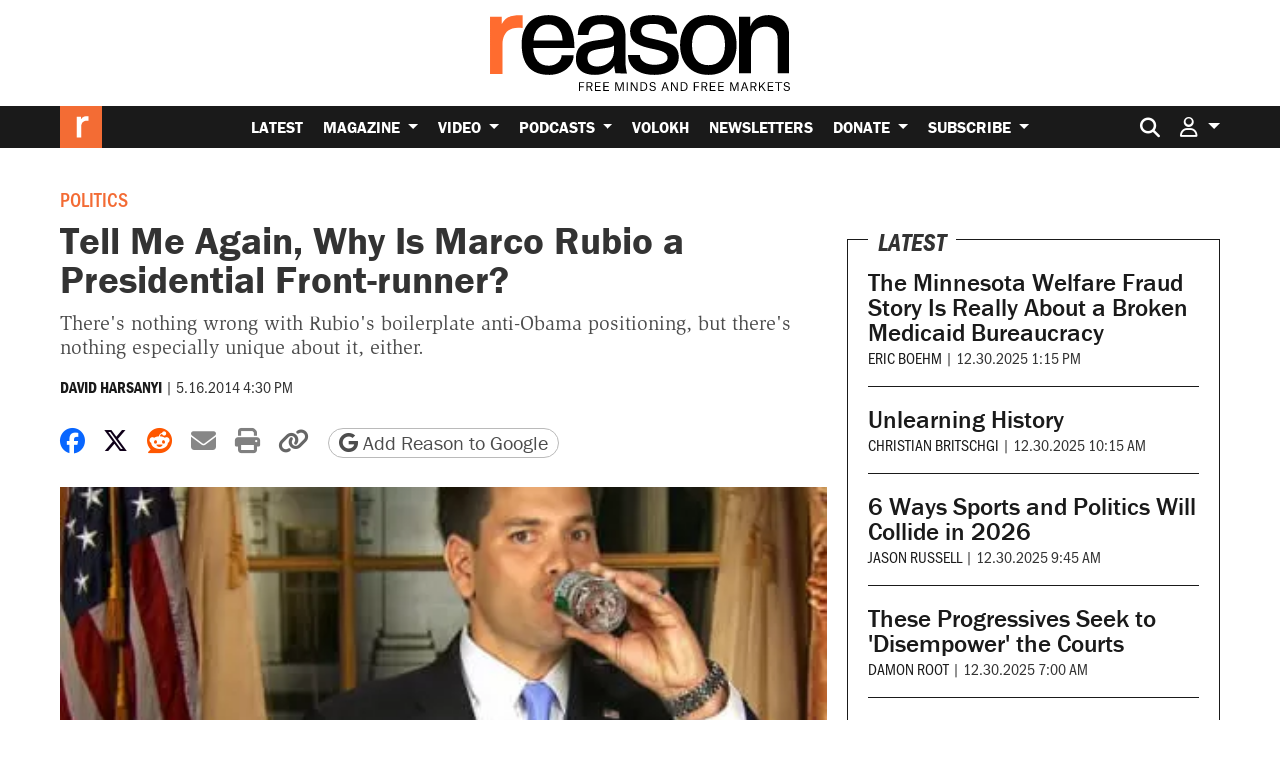

--- FILE ---
content_type: text/html; charset=utf-8
request_url: https://www.google.com/recaptcha/api2/anchor?ar=1&k=6LeMnkUaAAAAALL8T1-XAyB7vxpOeTExu6KwR48-&co=aHR0cHM6Ly9yZWFzb24uY29tOjQ0Mw..&hl=en&v=7gg7H51Q-naNfhmCP3_R47ho&size=invisible&anchor-ms=20000&execute-ms=30000&cb=41o3yj9gheh4
body_size: 48092
content:
<!DOCTYPE HTML><html dir="ltr" lang="en"><head><meta http-equiv="Content-Type" content="text/html; charset=UTF-8">
<meta http-equiv="X-UA-Compatible" content="IE=edge">
<title>reCAPTCHA</title>
<style type="text/css">
/* cyrillic-ext */
@font-face {
  font-family: 'Roboto';
  font-style: normal;
  font-weight: 400;
  font-stretch: 100%;
  src: url(//fonts.gstatic.com/s/roboto/v48/KFO7CnqEu92Fr1ME7kSn66aGLdTylUAMa3GUBHMdazTgWw.woff2) format('woff2');
  unicode-range: U+0460-052F, U+1C80-1C8A, U+20B4, U+2DE0-2DFF, U+A640-A69F, U+FE2E-FE2F;
}
/* cyrillic */
@font-face {
  font-family: 'Roboto';
  font-style: normal;
  font-weight: 400;
  font-stretch: 100%;
  src: url(//fonts.gstatic.com/s/roboto/v48/KFO7CnqEu92Fr1ME7kSn66aGLdTylUAMa3iUBHMdazTgWw.woff2) format('woff2');
  unicode-range: U+0301, U+0400-045F, U+0490-0491, U+04B0-04B1, U+2116;
}
/* greek-ext */
@font-face {
  font-family: 'Roboto';
  font-style: normal;
  font-weight: 400;
  font-stretch: 100%;
  src: url(//fonts.gstatic.com/s/roboto/v48/KFO7CnqEu92Fr1ME7kSn66aGLdTylUAMa3CUBHMdazTgWw.woff2) format('woff2');
  unicode-range: U+1F00-1FFF;
}
/* greek */
@font-face {
  font-family: 'Roboto';
  font-style: normal;
  font-weight: 400;
  font-stretch: 100%;
  src: url(//fonts.gstatic.com/s/roboto/v48/KFO7CnqEu92Fr1ME7kSn66aGLdTylUAMa3-UBHMdazTgWw.woff2) format('woff2');
  unicode-range: U+0370-0377, U+037A-037F, U+0384-038A, U+038C, U+038E-03A1, U+03A3-03FF;
}
/* math */
@font-face {
  font-family: 'Roboto';
  font-style: normal;
  font-weight: 400;
  font-stretch: 100%;
  src: url(//fonts.gstatic.com/s/roboto/v48/KFO7CnqEu92Fr1ME7kSn66aGLdTylUAMawCUBHMdazTgWw.woff2) format('woff2');
  unicode-range: U+0302-0303, U+0305, U+0307-0308, U+0310, U+0312, U+0315, U+031A, U+0326-0327, U+032C, U+032F-0330, U+0332-0333, U+0338, U+033A, U+0346, U+034D, U+0391-03A1, U+03A3-03A9, U+03B1-03C9, U+03D1, U+03D5-03D6, U+03F0-03F1, U+03F4-03F5, U+2016-2017, U+2034-2038, U+203C, U+2040, U+2043, U+2047, U+2050, U+2057, U+205F, U+2070-2071, U+2074-208E, U+2090-209C, U+20D0-20DC, U+20E1, U+20E5-20EF, U+2100-2112, U+2114-2115, U+2117-2121, U+2123-214F, U+2190, U+2192, U+2194-21AE, U+21B0-21E5, U+21F1-21F2, U+21F4-2211, U+2213-2214, U+2216-22FF, U+2308-230B, U+2310, U+2319, U+231C-2321, U+2336-237A, U+237C, U+2395, U+239B-23B7, U+23D0, U+23DC-23E1, U+2474-2475, U+25AF, U+25B3, U+25B7, U+25BD, U+25C1, U+25CA, U+25CC, U+25FB, U+266D-266F, U+27C0-27FF, U+2900-2AFF, U+2B0E-2B11, U+2B30-2B4C, U+2BFE, U+3030, U+FF5B, U+FF5D, U+1D400-1D7FF, U+1EE00-1EEFF;
}
/* symbols */
@font-face {
  font-family: 'Roboto';
  font-style: normal;
  font-weight: 400;
  font-stretch: 100%;
  src: url(//fonts.gstatic.com/s/roboto/v48/KFO7CnqEu92Fr1ME7kSn66aGLdTylUAMaxKUBHMdazTgWw.woff2) format('woff2');
  unicode-range: U+0001-000C, U+000E-001F, U+007F-009F, U+20DD-20E0, U+20E2-20E4, U+2150-218F, U+2190, U+2192, U+2194-2199, U+21AF, U+21E6-21F0, U+21F3, U+2218-2219, U+2299, U+22C4-22C6, U+2300-243F, U+2440-244A, U+2460-24FF, U+25A0-27BF, U+2800-28FF, U+2921-2922, U+2981, U+29BF, U+29EB, U+2B00-2BFF, U+4DC0-4DFF, U+FFF9-FFFB, U+10140-1018E, U+10190-1019C, U+101A0, U+101D0-101FD, U+102E0-102FB, U+10E60-10E7E, U+1D2C0-1D2D3, U+1D2E0-1D37F, U+1F000-1F0FF, U+1F100-1F1AD, U+1F1E6-1F1FF, U+1F30D-1F30F, U+1F315, U+1F31C, U+1F31E, U+1F320-1F32C, U+1F336, U+1F378, U+1F37D, U+1F382, U+1F393-1F39F, U+1F3A7-1F3A8, U+1F3AC-1F3AF, U+1F3C2, U+1F3C4-1F3C6, U+1F3CA-1F3CE, U+1F3D4-1F3E0, U+1F3ED, U+1F3F1-1F3F3, U+1F3F5-1F3F7, U+1F408, U+1F415, U+1F41F, U+1F426, U+1F43F, U+1F441-1F442, U+1F444, U+1F446-1F449, U+1F44C-1F44E, U+1F453, U+1F46A, U+1F47D, U+1F4A3, U+1F4B0, U+1F4B3, U+1F4B9, U+1F4BB, U+1F4BF, U+1F4C8-1F4CB, U+1F4D6, U+1F4DA, U+1F4DF, U+1F4E3-1F4E6, U+1F4EA-1F4ED, U+1F4F7, U+1F4F9-1F4FB, U+1F4FD-1F4FE, U+1F503, U+1F507-1F50B, U+1F50D, U+1F512-1F513, U+1F53E-1F54A, U+1F54F-1F5FA, U+1F610, U+1F650-1F67F, U+1F687, U+1F68D, U+1F691, U+1F694, U+1F698, U+1F6AD, U+1F6B2, U+1F6B9-1F6BA, U+1F6BC, U+1F6C6-1F6CF, U+1F6D3-1F6D7, U+1F6E0-1F6EA, U+1F6F0-1F6F3, U+1F6F7-1F6FC, U+1F700-1F7FF, U+1F800-1F80B, U+1F810-1F847, U+1F850-1F859, U+1F860-1F887, U+1F890-1F8AD, U+1F8B0-1F8BB, U+1F8C0-1F8C1, U+1F900-1F90B, U+1F93B, U+1F946, U+1F984, U+1F996, U+1F9E9, U+1FA00-1FA6F, U+1FA70-1FA7C, U+1FA80-1FA89, U+1FA8F-1FAC6, U+1FACE-1FADC, U+1FADF-1FAE9, U+1FAF0-1FAF8, U+1FB00-1FBFF;
}
/* vietnamese */
@font-face {
  font-family: 'Roboto';
  font-style: normal;
  font-weight: 400;
  font-stretch: 100%;
  src: url(//fonts.gstatic.com/s/roboto/v48/KFO7CnqEu92Fr1ME7kSn66aGLdTylUAMa3OUBHMdazTgWw.woff2) format('woff2');
  unicode-range: U+0102-0103, U+0110-0111, U+0128-0129, U+0168-0169, U+01A0-01A1, U+01AF-01B0, U+0300-0301, U+0303-0304, U+0308-0309, U+0323, U+0329, U+1EA0-1EF9, U+20AB;
}
/* latin-ext */
@font-face {
  font-family: 'Roboto';
  font-style: normal;
  font-weight: 400;
  font-stretch: 100%;
  src: url(//fonts.gstatic.com/s/roboto/v48/KFO7CnqEu92Fr1ME7kSn66aGLdTylUAMa3KUBHMdazTgWw.woff2) format('woff2');
  unicode-range: U+0100-02BA, U+02BD-02C5, U+02C7-02CC, U+02CE-02D7, U+02DD-02FF, U+0304, U+0308, U+0329, U+1D00-1DBF, U+1E00-1E9F, U+1EF2-1EFF, U+2020, U+20A0-20AB, U+20AD-20C0, U+2113, U+2C60-2C7F, U+A720-A7FF;
}
/* latin */
@font-face {
  font-family: 'Roboto';
  font-style: normal;
  font-weight: 400;
  font-stretch: 100%;
  src: url(//fonts.gstatic.com/s/roboto/v48/KFO7CnqEu92Fr1ME7kSn66aGLdTylUAMa3yUBHMdazQ.woff2) format('woff2');
  unicode-range: U+0000-00FF, U+0131, U+0152-0153, U+02BB-02BC, U+02C6, U+02DA, U+02DC, U+0304, U+0308, U+0329, U+2000-206F, U+20AC, U+2122, U+2191, U+2193, U+2212, U+2215, U+FEFF, U+FFFD;
}
/* cyrillic-ext */
@font-face {
  font-family: 'Roboto';
  font-style: normal;
  font-weight: 500;
  font-stretch: 100%;
  src: url(//fonts.gstatic.com/s/roboto/v48/KFO7CnqEu92Fr1ME7kSn66aGLdTylUAMa3GUBHMdazTgWw.woff2) format('woff2');
  unicode-range: U+0460-052F, U+1C80-1C8A, U+20B4, U+2DE0-2DFF, U+A640-A69F, U+FE2E-FE2F;
}
/* cyrillic */
@font-face {
  font-family: 'Roboto';
  font-style: normal;
  font-weight: 500;
  font-stretch: 100%;
  src: url(//fonts.gstatic.com/s/roboto/v48/KFO7CnqEu92Fr1ME7kSn66aGLdTylUAMa3iUBHMdazTgWw.woff2) format('woff2');
  unicode-range: U+0301, U+0400-045F, U+0490-0491, U+04B0-04B1, U+2116;
}
/* greek-ext */
@font-face {
  font-family: 'Roboto';
  font-style: normal;
  font-weight: 500;
  font-stretch: 100%;
  src: url(//fonts.gstatic.com/s/roboto/v48/KFO7CnqEu92Fr1ME7kSn66aGLdTylUAMa3CUBHMdazTgWw.woff2) format('woff2');
  unicode-range: U+1F00-1FFF;
}
/* greek */
@font-face {
  font-family: 'Roboto';
  font-style: normal;
  font-weight: 500;
  font-stretch: 100%;
  src: url(//fonts.gstatic.com/s/roboto/v48/KFO7CnqEu92Fr1ME7kSn66aGLdTylUAMa3-UBHMdazTgWw.woff2) format('woff2');
  unicode-range: U+0370-0377, U+037A-037F, U+0384-038A, U+038C, U+038E-03A1, U+03A3-03FF;
}
/* math */
@font-face {
  font-family: 'Roboto';
  font-style: normal;
  font-weight: 500;
  font-stretch: 100%;
  src: url(//fonts.gstatic.com/s/roboto/v48/KFO7CnqEu92Fr1ME7kSn66aGLdTylUAMawCUBHMdazTgWw.woff2) format('woff2');
  unicode-range: U+0302-0303, U+0305, U+0307-0308, U+0310, U+0312, U+0315, U+031A, U+0326-0327, U+032C, U+032F-0330, U+0332-0333, U+0338, U+033A, U+0346, U+034D, U+0391-03A1, U+03A3-03A9, U+03B1-03C9, U+03D1, U+03D5-03D6, U+03F0-03F1, U+03F4-03F5, U+2016-2017, U+2034-2038, U+203C, U+2040, U+2043, U+2047, U+2050, U+2057, U+205F, U+2070-2071, U+2074-208E, U+2090-209C, U+20D0-20DC, U+20E1, U+20E5-20EF, U+2100-2112, U+2114-2115, U+2117-2121, U+2123-214F, U+2190, U+2192, U+2194-21AE, U+21B0-21E5, U+21F1-21F2, U+21F4-2211, U+2213-2214, U+2216-22FF, U+2308-230B, U+2310, U+2319, U+231C-2321, U+2336-237A, U+237C, U+2395, U+239B-23B7, U+23D0, U+23DC-23E1, U+2474-2475, U+25AF, U+25B3, U+25B7, U+25BD, U+25C1, U+25CA, U+25CC, U+25FB, U+266D-266F, U+27C0-27FF, U+2900-2AFF, U+2B0E-2B11, U+2B30-2B4C, U+2BFE, U+3030, U+FF5B, U+FF5D, U+1D400-1D7FF, U+1EE00-1EEFF;
}
/* symbols */
@font-face {
  font-family: 'Roboto';
  font-style: normal;
  font-weight: 500;
  font-stretch: 100%;
  src: url(//fonts.gstatic.com/s/roboto/v48/KFO7CnqEu92Fr1ME7kSn66aGLdTylUAMaxKUBHMdazTgWw.woff2) format('woff2');
  unicode-range: U+0001-000C, U+000E-001F, U+007F-009F, U+20DD-20E0, U+20E2-20E4, U+2150-218F, U+2190, U+2192, U+2194-2199, U+21AF, U+21E6-21F0, U+21F3, U+2218-2219, U+2299, U+22C4-22C6, U+2300-243F, U+2440-244A, U+2460-24FF, U+25A0-27BF, U+2800-28FF, U+2921-2922, U+2981, U+29BF, U+29EB, U+2B00-2BFF, U+4DC0-4DFF, U+FFF9-FFFB, U+10140-1018E, U+10190-1019C, U+101A0, U+101D0-101FD, U+102E0-102FB, U+10E60-10E7E, U+1D2C0-1D2D3, U+1D2E0-1D37F, U+1F000-1F0FF, U+1F100-1F1AD, U+1F1E6-1F1FF, U+1F30D-1F30F, U+1F315, U+1F31C, U+1F31E, U+1F320-1F32C, U+1F336, U+1F378, U+1F37D, U+1F382, U+1F393-1F39F, U+1F3A7-1F3A8, U+1F3AC-1F3AF, U+1F3C2, U+1F3C4-1F3C6, U+1F3CA-1F3CE, U+1F3D4-1F3E0, U+1F3ED, U+1F3F1-1F3F3, U+1F3F5-1F3F7, U+1F408, U+1F415, U+1F41F, U+1F426, U+1F43F, U+1F441-1F442, U+1F444, U+1F446-1F449, U+1F44C-1F44E, U+1F453, U+1F46A, U+1F47D, U+1F4A3, U+1F4B0, U+1F4B3, U+1F4B9, U+1F4BB, U+1F4BF, U+1F4C8-1F4CB, U+1F4D6, U+1F4DA, U+1F4DF, U+1F4E3-1F4E6, U+1F4EA-1F4ED, U+1F4F7, U+1F4F9-1F4FB, U+1F4FD-1F4FE, U+1F503, U+1F507-1F50B, U+1F50D, U+1F512-1F513, U+1F53E-1F54A, U+1F54F-1F5FA, U+1F610, U+1F650-1F67F, U+1F687, U+1F68D, U+1F691, U+1F694, U+1F698, U+1F6AD, U+1F6B2, U+1F6B9-1F6BA, U+1F6BC, U+1F6C6-1F6CF, U+1F6D3-1F6D7, U+1F6E0-1F6EA, U+1F6F0-1F6F3, U+1F6F7-1F6FC, U+1F700-1F7FF, U+1F800-1F80B, U+1F810-1F847, U+1F850-1F859, U+1F860-1F887, U+1F890-1F8AD, U+1F8B0-1F8BB, U+1F8C0-1F8C1, U+1F900-1F90B, U+1F93B, U+1F946, U+1F984, U+1F996, U+1F9E9, U+1FA00-1FA6F, U+1FA70-1FA7C, U+1FA80-1FA89, U+1FA8F-1FAC6, U+1FACE-1FADC, U+1FADF-1FAE9, U+1FAF0-1FAF8, U+1FB00-1FBFF;
}
/* vietnamese */
@font-face {
  font-family: 'Roboto';
  font-style: normal;
  font-weight: 500;
  font-stretch: 100%;
  src: url(//fonts.gstatic.com/s/roboto/v48/KFO7CnqEu92Fr1ME7kSn66aGLdTylUAMa3OUBHMdazTgWw.woff2) format('woff2');
  unicode-range: U+0102-0103, U+0110-0111, U+0128-0129, U+0168-0169, U+01A0-01A1, U+01AF-01B0, U+0300-0301, U+0303-0304, U+0308-0309, U+0323, U+0329, U+1EA0-1EF9, U+20AB;
}
/* latin-ext */
@font-face {
  font-family: 'Roboto';
  font-style: normal;
  font-weight: 500;
  font-stretch: 100%;
  src: url(//fonts.gstatic.com/s/roboto/v48/KFO7CnqEu92Fr1ME7kSn66aGLdTylUAMa3KUBHMdazTgWw.woff2) format('woff2');
  unicode-range: U+0100-02BA, U+02BD-02C5, U+02C7-02CC, U+02CE-02D7, U+02DD-02FF, U+0304, U+0308, U+0329, U+1D00-1DBF, U+1E00-1E9F, U+1EF2-1EFF, U+2020, U+20A0-20AB, U+20AD-20C0, U+2113, U+2C60-2C7F, U+A720-A7FF;
}
/* latin */
@font-face {
  font-family: 'Roboto';
  font-style: normal;
  font-weight: 500;
  font-stretch: 100%;
  src: url(//fonts.gstatic.com/s/roboto/v48/KFO7CnqEu92Fr1ME7kSn66aGLdTylUAMa3yUBHMdazQ.woff2) format('woff2');
  unicode-range: U+0000-00FF, U+0131, U+0152-0153, U+02BB-02BC, U+02C6, U+02DA, U+02DC, U+0304, U+0308, U+0329, U+2000-206F, U+20AC, U+2122, U+2191, U+2193, U+2212, U+2215, U+FEFF, U+FFFD;
}
/* cyrillic-ext */
@font-face {
  font-family: 'Roboto';
  font-style: normal;
  font-weight: 900;
  font-stretch: 100%;
  src: url(//fonts.gstatic.com/s/roboto/v48/KFO7CnqEu92Fr1ME7kSn66aGLdTylUAMa3GUBHMdazTgWw.woff2) format('woff2');
  unicode-range: U+0460-052F, U+1C80-1C8A, U+20B4, U+2DE0-2DFF, U+A640-A69F, U+FE2E-FE2F;
}
/* cyrillic */
@font-face {
  font-family: 'Roboto';
  font-style: normal;
  font-weight: 900;
  font-stretch: 100%;
  src: url(//fonts.gstatic.com/s/roboto/v48/KFO7CnqEu92Fr1ME7kSn66aGLdTylUAMa3iUBHMdazTgWw.woff2) format('woff2');
  unicode-range: U+0301, U+0400-045F, U+0490-0491, U+04B0-04B1, U+2116;
}
/* greek-ext */
@font-face {
  font-family: 'Roboto';
  font-style: normal;
  font-weight: 900;
  font-stretch: 100%;
  src: url(//fonts.gstatic.com/s/roboto/v48/KFO7CnqEu92Fr1ME7kSn66aGLdTylUAMa3CUBHMdazTgWw.woff2) format('woff2');
  unicode-range: U+1F00-1FFF;
}
/* greek */
@font-face {
  font-family: 'Roboto';
  font-style: normal;
  font-weight: 900;
  font-stretch: 100%;
  src: url(//fonts.gstatic.com/s/roboto/v48/KFO7CnqEu92Fr1ME7kSn66aGLdTylUAMa3-UBHMdazTgWw.woff2) format('woff2');
  unicode-range: U+0370-0377, U+037A-037F, U+0384-038A, U+038C, U+038E-03A1, U+03A3-03FF;
}
/* math */
@font-face {
  font-family: 'Roboto';
  font-style: normal;
  font-weight: 900;
  font-stretch: 100%;
  src: url(//fonts.gstatic.com/s/roboto/v48/KFO7CnqEu92Fr1ME7kSn66aGLdTylUAMawCUBHMdazTgWw.woff2) format('woff2');
  unicode-range: U+0302-0303, U+0305, U+0307-0308, U+0310, U+0312, U+0315, U+031A, U+0326-0327, U+032C, U+032F-0330, U+0332-0333, U+0338, U+033A, U+0346, U+034D, U+0391-03A1, U+03A3-03A9, U+03B1-03C9, U+03D1, U+03D5-03D6, U+03F0-03F1, U+03F4-03F5, U+2016-2017, U+2034-2038, U+203C, U+2040, U+2043, U+2047, U+2050, U+2057, U+205F, U+2070-2071, U+2074-208E, U+2090-209C, U+20D0-20DC, U+20E1, U+20E5-20EF, U+2100-2112, U+2114-2115, U+2117-2121, U+2123-214F, U+2190, U+2192, U+2194-21AE, U+21B0-21E5, U+21F1-21F2, U+21F4-2211, U+2213-2214, U+2216-22FF, U+2308-230B, U+2310, U+2319, U+231C-2321, U+2336-237A, U+237C, U+2395, U+239B-23B7, U+23D0, U+23DC-23E1, U+2474-2475, U+25AF, U+25B3, U+25B7, U+25BD, U+25C1, U+25CA, U+25CC, U+25FB, U+266D-266F, U+27C0-27FF, U+2900-2AFF, U+2B0E-2B11, U+2B30-2B4C, U+2BFE, U+3030, U+FF5B, U+FF5D, U+1D400-1D7FF, U+1EE00-1EEFF;
}
/* symbols */
@font-face {
  font-family: 'Roboto';
  font-style: normal;
  font-weight: 900;
  font-stretch: 100%;
  src: url(//fonts.gstatic.com/s/roboto/v48/KFO7CnqEu92Fr1ME7kSn66aGLdTylUAMaxKUBHMdazTgWw.woff2) format('woff2');
  unicode-range: U+0001-000C, U+000E-001F, U+007F-009F, U+20DD-20E0, U+20E2-20E4, U+2150-218F, U+2190, U+2192, U+2194-2199, U+21AF, U+21E6-21F0, U+21F3, U+2218-2219, U+2299, U+22C4-22C6, U+2300-243F, U+2440-244A, U+2460-24FF, U+25A0-27BF, U+2800-28FF, U+2921-2922, U+2981, U+29BF, U+29EB, U+2B00-2BFF, U+4DC0-4DFF, U+FFF9-FFFB, U+10140-1018E, U+10190-1019C, U+101A0, U+101D0-101FD, U+102E0-102FB, U+10E60-10E7E, U+1D2C0-1D2D3, U+1D2E0-1D37F, U+1F000-1F0FF, U+1F100-1F1AD, U+1F1E6-1F1FF, U+1F30D-1F30F, U+1F315, U+1F31C, U+1F31E, U+1F320-1F32C, U+1F336, U+1F378, U+1F37D, U+1F382, U+1F393-1F39F, U+1F3A7-1F3A8, U+1F3AC-1F3AF, U+1F3C2, U+1F3C4-1F3C6, U+1F3CA-1F3CE, U+1F3D4-1F3E0, U+1F3ED, U+1F3F1-1F3F3, U+1F3F5-1F3F7, U+1F408, U+1F415, U+1F41F, U+1F426, U+1F43F, U+1F441-1F442, U+1F444, U+1F446-1F449, U+1F44C-1F44E, U+1F453, U+1F46A, U+1F47D, U+1F4A3, U+1F4B0, U+1F4B3, U+1F4B9, U+1F4BB, U+1F4BF, U+1F4C8-1F4CB, U+1F4D6, U+1F4DA, U+1F4DF, U+1F4E3-1F4E6, U+1F4EA-1F4ED, U+1F4F7, U+1F4F9-1F4FB, U+1F4FD-1F4FE, U+1F503, U+1F507-1F50B, U+1F50D, U+1F512-1F513, U+1F53E-1F54A, U+1F54F-1F5FA, U+1F610, U+1F650-1F67F, U+1F687, U+1F68D, U+1F691, U+1F694, U+1F698, U+1F6AD, U+1F6B2, U+1F6B9-1F6BA, U+1F6BC, U+1F6C6-1F6CF, U+1F6D3-1F6D7, U+1F6E0-1F6EA, U+1F6F0-1F6F3, U+1F6F7-1F6FC, U+1F700-1F7FF, U+1F800-1F80B, U+1F810-1F847, U+1F850-1F859, U+1F860-1F887, U+1F890-1F8AD, U+1F8B0-1F8BB, U+1F8C0-1F8C1, U+1F900-1F90B, U+1F93B, U+1F946, U+1F984, U+1F996, U+1F9E9, U+1FA00-1FA6F, U+1FA70-1FA7C, U+1FA80-1FA89, U+1FA8F-1FAC6, U+1FACE-1FADC, U+1FADF-1FAE9, U+1FAF0-1FAF8, U+1FB00-1FBFF;
}
/* vietnamese */
@font-face {
  font-family: 'Roboto';
  font-style: normal;
  font-weight: 900;
  font-stretch: 100%;
  src: url(//fonts.gstatic.com/s/roboto/v48/KFO7CnqEu92Fr1ME7kSn66aGLdTylUAMa3OUBHMdazTgWw.woff2) format('woff2');
  unicode-range: U+0102-0103, U+0110-0111, U+0128-0129, U+0168-0169, U+01A0-01A1, U+01AF-01B0, U+0300-0301, U+0303-0304, U+0308-0309, U+0323, U+0329, U+1EA0-1EF9, U+20AB;
}
/* latin-ext */
@font-face {
  font-family: 'Roboto';
  font-style: normal;
  font-weight: 900;
  font-stretch: 100%;
  src: url(//fonts.gstatic.com/s/roboto/v48/KFO7CnqEu92Fr1ME7kSn66aGLdTylUAMa3KUBHMdazTgWw.woff2) format('woff2');
  unicode-range: U+0100-02BA, U+02BD-02C5, U+02C7-02CC, U+02CE-02D7, U+02DD-02FF, U+0304, U+0308, U+0329, U+1D00-1DBF, U+1E00-1E9F, U+1EF2-1EFF, U+2020, U+20A0-20AB, U+20AD-20C0, U+2113, U+2C60-2C7F, U+A720-A7FF;
}
/* latin */
@font-face {
  font-family: 'Roboto';
  font-style: normal;
  font-weight: 900;
  font-stretch: 100%;
  src: url(//fonts.gstatic.com/s/roboto/v48/KFO7CnqEu92Fr1ME7kSn66aGLdTylUAMa3yUBHMdazQ.woff2) format('woff2');
  unicode-range: U+0000-00FF, U+0131, U+0152-0153, U+02BB-02BC, U+02C6, U+02DA, U+02DC, U+0304, U+0308, U+0329, U+2000-206F, U+20AC, U+2122, U+2191, U+2193, U+2212, U+2215, U+FEFF, U+FFFD;
}

</style>
<link rel="stylesheet" type="text/css" href="https://www.gstatic.com/recaptcha/releases/7gg7H51Q-naNfhmCP3_R47ho/styles__ltr.css">
<script nonce="mFzQ1WS1wlrFtm8BYszgAg" type="text/javascript">window['__recaptcha_api'] = 'https://www.google.com/recaptcha/api2/';</script>
<script type="text/javascript" src="https://www.gstatic.com/recaptcha/releases/7gg7H51Q-naNfhmCP3_R47ho/recaptcha__en.js" nonce="mFzQ1WS1wlrFtm8BYszgAg">
      
    </script></head>
<body><div id="rc-anchor-alert" class="rc-anchor-alert"></div>
<input type="hidden" id="recaptcha-token" value="[base64]">
<script type="text/javascript" nonce="mFzQ1WS1wlrFtm8BYszgAg">
      recaptcha.anchor.Main.init("[\x22ainput\x22,[\x22bgdata\x22,\x22\x22,\[base64]/[base64]/[base64]/[base64]/cjw8ejpyPj4+eil9Y2F0Y2gobCl7dGhyb3cgbDt9fSxIPWZ1bmN0aW9uKHcsdCx6KXtpZih3PT0xOTR8fHc9PTIwOCl0LnZbd10/dC52W3ddLmNvbmNhdCh6KTp0LnZbd109b2Yoeix0KTtlbHNle2lmKHQuYkImJnchPTMxNylyZXR1cm47dz09NjZ8fHc9PTEyMnx8dz09NDcwfHx3PT00NHx8dz09NDE2fHx3PT0zOTd8fHc9PTQyMXx8dz09Njh8fHc9PTcwfHx3PT0xODQ/[base64]/[base64]/[base64]/bmV3IGRbVl0oSlswXSk6cD09Mj9uZXcgZFtWXShKWzBdLEpbMV0pOnA9PTM/bmV3IGRbVl0oSlswXSxKWzFdLEpbMl0pOnA9PTQ/[base64]/[base64]/[base64]/[base64]\x22,\[base64]\\u003d\x22,\x22HC53wpo9TsKFbMK5KQDDj2vDrMKULsOoUMOvWsKxXGFCw4gowpsvw61xYsOBw4/CjV3DlsOzw6fCj8Kyw5PCv8Kcw6XClMOUw6/[base64]/ChADCkcOrMcKgTnY/JUzCisOIPUDDqMO+w7HDnsOBHTIQwqnDlQDDncKiw65pw7k0FsKfBsK6cMK6DznDgk3ChsOOJE5dw7lpwqtJwpvDulscSlc/OsOPw7FNQBXCncKQVcK4B8Kfw61rw7PDvA3CvlnChQfDjsKVLcKiLWprOyJadcK9LMOgEcOMA3QRw7bCuG/DqcOeTMKVwpnCgcO9wqpsccKiwp3Csy3CqsKRwq3CiCFrwpttw5zCvsKxw5XClH3DmycMwqvCrcKgw7YcwpXDlTMOwrDCsHJZNsOXMsO3w4djw412w57Cv8OEAAlWw7JPw73Ch3DDgFvDm1/Dg2wXw4diYsKndX/DjBE2ZXICbcKUwpLCowB1w4/Dn8Ofw4zDhGRzJVUIw7LDskjDl1s/CjlBXsKXwqQgasOkw6nDmhsGFsOewqvCo8KBV8OPCcO2woZaZ8OjOQg6R8OWw6XCicKtwq97w5U3QW7CtRrDscKQw6bDlcOFMxFKb3oPG3HDnUfCqRvDjARpwrDClmnCmzjCgMKWw5AmwoYOFltdMMOgw7PDlxs9wqfCvCB/[base64]/CusKCDcOgSgnDt8OPwq3Cu1dAwp8oRsKiw6hPUMOdIU7DulnCljYJKMKBaXLDr8KawqrCrwnDvzrCq8KWf3FJwpnCtDzCi3jCgCB4JsKaWMO6HXrDp8KIwovDnsK6cS/Cj3U6CcObC8OFwoZWw6zCk8OUGMKjw6TCqAfCog/Cm28RXsKtRTMmw5/CoRxGd8O4wqbChUbDozwcwpNewr0zOmXCtkDDnWXDvgfDsHbDkTHCkMOgwpIdw5Zew4bCgl1+wr1XwoXCjmHCq8KXw5XCgcOESMOJwo5cIB52wp7Cv8O0w68cw7rCicK7RALDsQjDgGbCpcOLRcOrw7Jlw45KwrBLw4suw74VwqDDosK0bsOQwrvDusKWccKvR8K/[base64]/[base64]/CuXI2w4rCpiLDlmbDvVF1UMOYwp9tw6cMS8OswovDu8K9fyzCoC0MLQTCuMO9L8OkwoDDuRHDlHRLe8O8w4U8w54JE3Ukwo/DgMK6QMKDYsKTwphnwpXDnkzDi8KGDC3Doh/[base64]/[base64]/CucKBwp9TXxcObMOHwr7DpmDDrMO9CknDtjxAFTpSwqLChRk3wpIifEjCvcObwoLCkQvCnCnDljUlw4LDpcKYw4YRw719bWbCiMKJw5PCiMOSacOIPMObwqgLw7AYdyzDoMKswr/CqHMwUXbClMOmc8Kmw5h/wrjCu2hmCMOIEsKpZgnCokAHDkvDvVXDrcOfw4YbTMKdY8K8w6dOXcKaB8ONw4nCsWXCocO/w7MnQMOlUSkcD8OHw4TCgcOBw7rCnHVWw4l5wr3Cu3kcHDdkw4XCsgbDmXY1bGcmHi9Vw4DDvyB4JxJcUcKMw4Yywr/CjcOUTcK9wrQCNcOuMsKkSgMsw4LDoQrDkcK6wpjCh27Cul/DtW0WWiJpSwQrcMK4wrYxwrJLLD0qw5fCiSdlwqjCoz9iwoodf07DlAxWw4/CgcKpwqxaEUXChDrDp8KoPcKSwobDvE4+b8K4wpzDoMKNCGopwr3CmMOKUcOpwoHDkwLDrHU8cMKEwoTDj8OzXMKzwpsFw5NCVH3CpMKOYgc9AkPDkAXDrsKhw6zCq8Obw4XCmMOoUcK7wqXDjhvDh1DDimwbwonDksKtWMKIFMKRBh1dwr03w7UAXRfDuT17w63CoS/DhmB1wpvDgxrCu3Vbw73CvFYAw7wKw7PDohfCkhcxw5rCvWduEXt0f1/Clg4mFcOXDFrCvsK9VsOSwoVmPsK9wpLClsONw6nCmjfCuXY/Jw0aMVcQw6fDoR5CXgLCp1B4wrfCnsOew6lsD8ODwrfDtkgDK8KeNWrCmlvCoWA8w4TCqsK4YklPw4PDsm7CpcOpAMOMw6lTwrtAw40HVsKiLcKIw5DDosOPHyJtw7DDrMKWw7sOW8K4w6vCnSHDm8OBw6o+w6fDisKzw7DCm8KMw4/[base64]/CucK9acK4CSYNTAAmw4HDucK9w47CnEVcZ1fDkz4ILsOdaDUlfT/Dq1zDj2QmwrA5wpYBIsK1wqRFw4sDwq1MXcOrcU8fNg7DplLCgnERZSM1fxfDq8KSw7UEw43Dr8Okw4RrwrXClsONMB1Wwq7CoE7CiS9uV8O5Q8KKwrzCpsKBwq/CiMOReH7DpMOFTVnDp2JcRE5Mw7hqwqwYwrPCh8KqwqzCksKIwq0vGijDlWEuw63CjsKTbzhOw61tw7kNwqPCmcOVw7HDncK0Ozx5wpkZwp5qYiLCp8O8w6gOwoBAwpF+LzLDncKtagchBizCnMK/T8O/wq7DvcKGVcKWwpJ6CMKswqJIw6DCoMK4SVBawq01w5dnwr8Pw67DicKfTMOmwolEf0rClFEDw4MJYEAdwrszw5PDksOLwoDDl8KQw7wBwrJ3MnnCu8Kuw5LCsj/CnMO1bsORw63Dn8K2D8KyNcOpU3bDj8KaY0/Ds8K0OcOwcWPCicO+YsODw5IKBcKNw6bDtHB0wrYxOjQBwr7DtWPDj8OMwoLDiMKXFwZxw7/Dj8KfwpbCp0vCtRddwpNVYMOvcMO8worCiMKYwpjCo1/DvsOKR8K8O8KqwqLDmnlqTUhpecKkdMKiOcKCw7rCicOXw4ldw5BuwrbDihIJwpPDk3bDl1/Dh1vCv2o6wqPCnsKCI8KCwrFBZz8LwqTCicK+D1vChHJhw5Maw7VdKcKaPmIoTcOwFmrDhj5zwphQwqjDgMOoLsKTZ8Kgw7hvw5vCrsOhUsOxecKGdsKNKW8PwprCh8KiJRbCv0bCv8OdWUFfdToBIw7Cg8O5MMOPw7J8K8KTw5FrMnrCmwPCo2/CgWfCqsO/aBfDoMOiOsKDwqUORcKxGD/CncKmGwUxesKyGy81wpZnWMKYIyDDlMOzworCgxxzXsKsXBJgwrsrw7fCrMO+K8K+eMO/w7ZAwp7DrMK0w6DDp1E0HMOSwqxnw6LDskd0w6vDrRDCjMKiwpE8wpzDuwjDrjt+woZCT8K1w6nCrk7DnMKEwoLDt8OCw7MIBcOGwpAaFMK9YMKmSMKEw77DgyJ8w59NZlkgF00RdBnCh8KUBADDksOUZcOUw7zCgC/Dk8K0dE08BsO6WTgnTMOaFB3Dl0UpKcKnw5/Cl8KTK1jDhk7DksO0woLCi8KGRcKMw7XDvwfCmcKlw6A5wroqEhfDmw4CwqFZwpVZZG52wrrDlcKNOcOEbHjDsWMAw5TDpcOhw6bDgkwdw7DDjMKNRsKzSxRBYSjDoXcHYMKgwr7Dj38yOF0gWwfCtkjDmA8/wq0SKQfCjTnDuXQFH8Olw7HCs0TDtsOkYVhuw6s6fUxiw4zChcO7w6wNwpsJw7FvwoHDshk5eFHCkmcKQ8K3E8KRwpHDrifCnR7CqQo4U8KkwoF1DCHCusOQwpnCvwTCvMO8w6XDlU9TEAbDmUHDvsKHwoYvw7zCnnBrwoHCvkohwpvCm0QsbMK/RsKmAsK9wpNMwqrDrcOfKV3DhhTDkBDClkjDql7DuD7CvgTDqcK1NsK0FMKiJMKBXGTCtX5iwrHCmloNOVxCDwLDjVDClR/[base64]/DkMOPwrLCu8KQw5XCj8KUwosOYMKaJD3CgsKQG8KRVcOZwqALw6TDmG8swo7DoXR8w6PDu2hhISzDhU/Dt8K+wrjDjcOXw5pBDgFAw6HChMKfbsKTw4RmwqDCrMKpw5vDgsK1KsOaw4XCmksNw5cFeCsZw7sKdcOrWHxxw6Mwwq/[base64]/DsjlOcxPDh1nDtk0pEnzCjx/[base64]/DusK3f1vDiBdQWD7CknfCsAM4eTUHwrUBw4PDvsO1w6ske8KyFnVvJ8OxFsKqdsO+woV5wqRMRsOGXR1vwp3Cp8Ocwp/[base64]/CpsK4w5cjwp7Cs8OWwrvCrcKnLwAewrrDnAFIDjnDucKoSsOTFMKUwpRUa8KRIsKZwoELLFF/[base64]/w5wReMKHJ8O6TMK/w7/CriplA8O6w4nDnnfDnsOtQAIIwo3DmRNrP8O3eQTCk8O5w5w3wqJJwpXCgj1ww6zDo8OPw5/[base64]/[base64]/w5cSw4zDqsOrIsKsORzDkyPCs0ZUwrLCpcKzw7tzNVM4EsOwM3TCmcOZwqTDtFA1ZMOuYA3Dg3Bew5HCmsKHf07CuGt5w73DjyfCnisKEG3Chk4dQh9QAMKsw4XCgxLDr8KrB0YCwqU/[base64]/Dnwx1BMKfZEA/[base64]/woA4wrbCshrCjMO2JsO8wqvDoMOzQx7DuhjDrMOIwr0lcFFDw4w6woJuw5/CiXPDoiEyAsORUS5Mwo3CrjbCgsOHLcKnSMOVK8K/w7PCp8Kaw6IjMxl/w4HDjMOow6rDj8KJw4ECQcKSfMOxw792woPDtGPCmcK5w4HCjHDDi0tBHyLDm8Kxw5Yiw6bDgx/CjMO1PcKjCsK4w7rDgcOgw4dnwr7Cti3DssKbw73Cl3LCvcOVLMKmOMOnbzDChMK+bsK4PDwLwqVYw4DCg1jDn8KEwrNFwpYyAlZ0w57CucOtw4/Dm8OmwpnDl8KEw6sewqZgF8K1ZMODw5vCicK/w53DtMKEwpoMw6TDiBhRf2kWXsOmw6Jpw47CsS3DmC/DjcOnwrrDojzCn8OBwqp2w4XDr2/DsjUow71SGMKicMKGIULDpcKhw708esKQTAsBfcKdwp9sw4nCt1TDhsOKw4gOJ3gYw4EYa2JDw6xPZcO3I2vDpMKvQkTCpcK+EMKcBR3CiyHCqsOKw7jClsOJEiB3w6tUwptwAWZcJMOIJsKLwqnCk8O1M3fCjMOswrwZwqMpw6NzwqbCncKHTcOtw5/DvEfDgUzCr8KYOcKOGy0Jw4zDisK8wpTCqRViw6vCiMKSw6grP8O2HcO5AMKBTgNQbMOcwoHCoQg+bMOnc3E4fHnClHTDn8K4DWlDw7/Dvz5UwoV7HgPCrSEuwrnDvRvDtXR6e01Ew7bDpEpqWcKpwqQkwqTCugEVw4/DmCxgdsKQVcKVOcKrDMO4Q1/DigFdw4zChRjDnygvY8Kww48VwrDDqcOMRMO0JW3DkcOTbsOnc8KJw7rDrcKnbhFgUMOBw7LCpXLCu08UwrofFcK/wqXCiMOQGgAifcOCwqLDmi4VGMKFw7rCo3vDnMO9w5VZWD9awqHDtVXCtMORw5wLworDt8KWwo7DlgJydXLCgMK7KsKDwpTCjsKEwqNyw7LCrcK1F17Dh8KrdDDCgcKQeAHChwHCn8O+XS/[base64]/Di2/CoxBiw4c/wrMLUX3CgcKhw7PCpMK+wpQWw5zDgsKNw4ZWwr9ffcO+KcKhD8KvXMKtwr7CusO0wojDj8KTGB02MjEjwo/DjsKHVmfCm289EsKgNcO/[base64]/HxPCn2nCtwFLw5wCw4PCpMOxSxE/w4oZVcKxwrrDkMKQw63CrMKEw7/[base64]/wpgWHXfDhMKfIiTDsV1jwoYLZ8K5worDhiXCgcKNwptHw43DrAYawoU/wrXDkyfDn0DDicKBw7nCqw/DjsKnw4PCjcKfwp0Rw7PDllB/[base64]/DgMORHcO1dcKuI2F8wrlLwoo3wo3DtQxBYAYMwp5QB8KSCFsdwo/Cm2I/OyzCrsOMc8O0w5Frw7bCgMONW8O6w5PDr8K6XhXDv8KiYMOtwr3DmihOwrUWw6vDr8O3RAgMwqPDjQcJw4fDqV/[base64]/DwnDtcOXfcOBwqcvw5dLwpxrw58eYsOZHgxKw7Q1w7vCnMO7Zk9qw53CkmA4OMKfw5TDk8Otw78YUF3CocKqSsOdQz7DiQjDkkfCucKvDDTDmSXCo07DtMKiwq/CkEMTKXU9awklfMO9RMK7w5rClknDsWcsw4DCvE9IY1jDsiLDvMKOwrfChkoSYcKlwp4Mw4NLwojDoMKHw583bsOHBHIVwrVgw5nCjMKGZQBzOmA/[base64]/OW7DniXCkMK5csOoPRzCnsOSLMOEYsKsw7zDqggPKzrCrm0LwqhQwofDjcK2U8KdEMKdLMO1wqzDl8OZw4hVw6wPwq3DiW/ClAAmeEx9w5cRw5nCjjtSeFkdVAlfwq1oV3lYDMOBwpTCiCDCiAw2FsO7wplfw5gSwrzCusOrwpAiD2jDrMOpJFbClEcSwoZSwp3CsMKmc8KCw7d0wqTDsxpNGMOew53Dp2DCkD/DocKGw4xwwrdtLWhCwqfDmcOkw73CqUFNw5fDoMKewqJERVxtwpvDiSDCkzxBw57DkjrDrzoBw4rDjRjCjmAUw6bCgD/DgcOSC8OeX8Kewo/[base64]/[base64]/CnMK2wr7CuMK/C8O4DcOqwrjDicOnfC1Gw7ZHw4duTX9Fw7/CgBLClxdrLMOhw6hwEGwcwrbCgsKXOUvDl2NXeSF1E8K5QMOWw7jDkcOPw4dDVMOIworCkcO3w6s2dBknZMOow5ArWcOxWA3ChQfCsHc8X8ODw63ChH0ia1smwqbDu0YVw6/[base64]/CmBhaw6LDlT4FF8Oww5DCtgLDgGFZwoYewovCr8Kyw5kaI2VwfMKEGsKJcMOJw6dZw6TCs8Kqw5waFDAcH8KzAwkPM3E8wobDpgvCtTlQSBAiw6zCvRNxw4bCu1tqw6XDmADDl8KDPsK/[base64]/QMKcw7zCmFV9wqcObMK/w4EKw6x1wqDCssOgA8KMwrE3wo0NGnbDpsONwqPCjSxfwr7DvMKTPMO9wqQdwoXDsFzDssKaw5zCjcK9AT3DizzDtMO/wrkJwpbDmMK/w7xQwoBrKXfDiRrCiVXCmcKLGMKzw7QBCzrDkMOHwpxnKDbDpMKqw6XCgxfCkcOQwoXDmsO/djlscMKuVBfCkcOXwqEEKMKFwo14wp07wqXCv8OTSDTCvcOAbjlNYMODw6tHRV5xN3PCjlrDpVghwqRUwqZfCwYzCsOXwpReOy/CgyHDiXEew6F6WRTCucOuP2jDh8KUeEbCn8K3wpZmI2ZWTzoPGz3CoMOUw6fCtGTCrMOQVsOtwokWwrl5ecO/[base64]/DjsO+T8OpwqJeLHg4Z0bDrmZ4w6zDsGxhL8OIwqjDnsODSQgewrQgwrzDuifDhmoHwog0S8OHNAlaw4/DjG7DiR1bXmHCrRRjccKwLsOFwrbDn1U0wol4XsO/w6TDrsOgWMKdwqvChcKUw6lIwqIQWcKLw7zDvsKKEVpUW8OiM8OAA8OYw6V+X1sFwownw5cxUC0DMQ/DhUZmUcKgaXEMfkIgw4tkJcKNw6DCkMOOMAA/w5NUe8KSG8OYwrcCaFvCu3Q3eMKVVz3DqMO3SMONwpcEKsKqw4LDtCMdw79Yw4FscMKFAA/Cg8OfIMKtwqfDgMONwqgiXj/[base64]/DocKZVlLCssOXw69Iw41qVsKlM8OwCsKrwq1yGcO/[base64]/CigPCmcOTKcOSLVkjWHUlf8OIw6sTTsOFwo4MwpctWEQxwpXDs2FdwpLDrkbDvMKHGsKEwpxJeMKuHcOtdsOYwrXDhVs4wpDCh8Ofw6kow4LDscO6w5LCp3DCtsOmw4wUNSnDrMO8ZwFALcKDw5knw5MwCSxqw5sPw7hqcCvDmSMPO8KdOcOef8Klwq0/w7oCwo/Dgkx6YHnDtH8/w5h0SQhMNcKfw4TDhwU1QHnCiU/[base64]/[base64]/Z8OmXMKIWEkfw5YRHsK1KULDpcKnIizDvcKPDMOlVUrCj2VtRz7DgCTDu2J4asK2WkZ6w5nCjlHCscOmwrYZw7x4w5LDpcOUw4RsYWnDo8Otwq3DjG/DusO3fcKGw5XCiUXCl2PDvMOtw4/Dux1MH8O5HyXCpUfDq8O3w5/CjRM4c1PClW7DrsO/[base64]/[base64]/DsQgNwpvDoEQjwqkYwpTDmMOBwr3ClsKAw5TDqnJOwqzCgDIxKgrClsKEw6U/HmEsFE/[base64]/DmnnDkG9MwpMkw54rw5cTNAppI3xUPMOWIsOZwosiwpzCthZHJjkHw7fCnsOjKMOzWEgiwojDo8KZw7XDtMOYwqkOw57DvcODJ8Ojw6bCisKkRgcgw6DCtE/DhR/Cq3zDpjbClnrCiG4nRnw8wqBbwobDo2Jhwr/[base64]/DshpywrEpEsKVw4F/[base64]/CiTdZwqPDv8OvwrfDmcKiNRzChFQNwoHDtMOEwrxJIwzCuBECw5RUwoPDojhFNsO2ejPDhMOKw5thb1JDNMOXw40Qw6/CrMKIwpspw4XCmjJxw7sna8OXXMOhwrYUw6jDh8OdwozCuUB5CinDjlFoAMOkw4/DhloLJcOMT8K8w6fCr31aOSfDvsK9HQrCkiQ9J8O/wpbDtsOaWxLDukXCkcO/McO7KD3DtMOVasKawpPDsBcVwqnCjcOuPcK+TMOIwqfCphtfQxbDrgLCrDNEw6gcw7HCnMKCAMKrecKhw5xSNDcow7LCpsK0wqXCuMOtwo55F15NXcOuIcOVw6BmUxAgwp89w7vCgcKZw7YKw4PDig1cw4/[base64]/DMOCW0x/N8Odw49nwp7CoSzDqx0fw4rCvMKVKsOZCV7DrC1ow4ZUw6LDqsK3fnzDvmV/AsO/wpTDlMOUHsOVw4vCtwrDq0kfDMKBRyouVsKAN8OnwotBw5Fwwq7CpsKPwqTCkn0yw5nCh1VvTMO+wpU5EMO9Hn01aMOkw7XDpcONw6vCn1LCn8KYwofDlELDg2rDqDvDkcK3f0PDtQLDjD/Cq0Y8wqspwqdAwobDugVBwqjCn3Nyw4/DmxfDkEHDgTHCp8KHw6xxwrvDicKFFk/CkGzDgkRcKnDCu8OXw7LCusKjAcK5w49kwr3Dg2M6w4fCg3ldPsKPw4nCnMKsRMKZwpI4w5/Du8OJfcK2woLCiTDCn8ObH3lbOA9vw67CoQHCkMKewpp0w4/CqMKvwqLCtcKYwpM2AgI+wotMwpJdBiIsacKwMXDCvhd/eMO2wooww6h/[base64]/Cq8OZwpzDtsK2BUQ/[base64]/O8KCY8KzZ8OnwpQeRgvCiVrDoAgkwrRAwqAfLXoUE8K1P8OgMcOsMsOgdMOmwq/[base64]/[base64]/w4d0SsKaw7zCnxDCh8KAScKVw60sw6XClTMlaUbCqsKVCXhIHsORGh5MHRjDqwzDs8OTw7/[base64]/[base64]/CpxJUwpvDsMOeLMOWwopWGcKHwo/DjcORw7zDnTjCo8KGw4BjdRHDgcOIYcKZBMO+aAtWZh5NGy3Cu8Kcw6jCvxfDjsKowp9Hb8Ohwo1oPcK3TMOkK8O4ZHzDqS7DtsK2EDDCmcOpBxUydsKAdQ1/S8OeJw3DmMOnw6Egw5vCpsK1wpsCw68AwqHDlSbDvUzCksOZY8KSKUzCkcKCKxjClMKLCsKew5gnw6A5VXITwrkRKVzCqcKEw7jDmw1JwqpQTMKCHcORJsKVwpoVDlpgw7PDkcKHAMK/w6LCqcOaYFF1ZsKAw6HDpcKKw7DCgcKtLEbClsKIw6LClVLDsTnDgVYDVXLCmcOIw5UJKMKDw5Bgd8OlQsOEw445bm/Dmg/[base64]/Cv8KHwoTCjcKESMK7Hm7DnVHDnwEIeMKcWMKfYHIIw47Di3F9X8KUwo5/wq54wqd7wpwuw7fDv8ObZsKDU8OcVzEfw7U2wposw5DDuCkHXVrCrQNKGVFdw5FvNB0CwqNSYS/DicKtEjw6O1Aew5jCggBmQcK4w7sbw5rCt8OpADZnwovDuH1zw6cSSUnComBHGMOhw7JEw4rCvMKVVMOKVw3DuGxiwpHClMKGS3Few4DCknQOw6LCqnTDkcKRwp4zL8KjwrBmesO/NTrDkzVowrEfw6Azwo3CgSvDtMKZP0nDhSfDhhnDgCPCqWhhwpYdd0fCp1rChlpRKMKVw4rDm8KBDDPDgXV5w5zDvcOmwq9QHV3Dq8KCaMKlDsOMw7xIMBDDqsKtSzjDisKPCxFjasOsw4fCrgTCicOJw73CrDjCqDRfw4/DvsK2FsKbw5HClcKhw7XCiErDjQ02CcOcClTCv2HDlWs+IsKZMhM1w6hACDIIAMOXwqDDpsKxIMKWw73DhXYiwqgKwobCgDfDmcOkwogxwqzCugLCkADDtFwvY8OaBhnCmzDDvGzCgsOew4M/w4DCuMOOaX7DhAIfw6VGcsOGGETDu24Ef0jDvcKScWpbwo85w51awpMvwpg3S8OsLsKbwp8ewosqKMK8c8OCwpJLw7/DuGR6woNOw47DqMK0w6bCoxJuw5bCusOnAsOBw5bCncOJwrUJcB9uJ8OvR8K8Gy9Jw5coBcOKw7LDkwk4WhjCncKaw7NgcMOiIUXDkcKFOn5Ywopww67DhELCokduK0nCgsKCG8OZwr4CN1cjMRsIWcKGw59REMO/O8KoRRx4wqrDjsKOwqgaREXCsA7CqsO1OCYjX8KwCkXCvHjCsztPQSA/w4jCgsKPwqzCt3PDksO6wooTA8Kxw5XClUjCuMKWb8Kbw6I5GcKYwqjDulHDvy/CtcKxwrPCmCvDh8KYeMOMw6nCpH4wGsKUwptEbMOfVm9rX8Kuw7clwqYbw5XDlnUCwofDnXFnangmJ8KkAS8GO1TDpQMIfhV1AHNNfBHDiG/Dt1DDmxjCjMKSDR7DlinDpVh7w6/DsloUwpkew6rDqFvDlUhdXkXChkQuwobDmjjDtMOZaXjDoGtcwoVBGVvCksKaw7BSw73CgCgsGCs4wp4uWcOdQk3CtMO2wqEEasKmR8Kbw784wpxuwot4w7HCiMKnWCfCjTLCvcO/SMK9w68Jw7HCr8Obw7LDrwPCm1zCmDY7McKawpoDwoM3w68Ef8KHc8K4wozDk8OfZRHDk3nDscOmw7zCil3Cs8O+wqADwqVDwo9vwoFoXcO9WGXCosOweUJ9bsOmw65yYgAmw68Xw7HDnElOKMOVwop+woR5P8OcBsK5wpfDjMOnf3vClX/Ch3DDosK7NcK2wq5ACwrCv0fCqcORwpDDtcKEw6rCuC3Ci8OQwozCkMOLw7PCmMK7FMKFcxUVOT7CqMO4w7PDuB9CeDFaFMOsDQMnwpvDmibDvMO2w57Dr8O7w57DjwfDlS8jw6TCqTrDp0svw4TCn8KYX8K1w7/DjsKsw6sWwpRuw7/CqkFkw6tnw5UVXcKrwr3Dt8OAJ8KowozCpwjCvsK/wrPCocK0aFrDvMOBw5s4w4lcwrUNw5sbw6LDgUbChsOAw6jDgsK/w4zDscODw6Vkw6PDln7DkEocw47DmD/CjcKVNB1YCTrDrlLCtGkxCWhzw4HCmMKVwobDr8KGM8OZGTsvwoRjw7dmw4/DmcKAw7BCEcO/TVUeNcO6w7c+w7glfC93w7A9dMOVw4dUw6XCqMO0w4k6wqbDqcOrSsOdMcOyZ8KIw4rDr8O0woEmTQIOKGk/S8OHw4vDt8O1wqLCnsOZw61Ywp8zP0w5UzvDjz99w4pxFsOtwqnDnzDCm8KbQULCrsKPwq7CscKoOsOfw6nDj8K3w7bCsGDCuHo8w57CjcKLwqIDw6FrwqnCucKsw7ISf8KNHsOURcKbw6XDp0UEZF0Zw6HDvzMAw4HDr8OAw4Izb8Ozw69owpLCv8K6wrgRwrk/KF9VOMKEwrRaw6F/UgvCjcK5PgMEw5hLLlDCs8OUw4tjVMKpwojDvnASwoJ1w7TCqEnDr29lwp3Dpj8qDGQxHzZEWcKVwrIuwoEye8OWw70vwqdoXgfCgMKMwoZYw4BUMsOuw4/DvBoSwp/Dml3DhwV3HW8Tw4YlSMK/[base64]/Cq03CkMK/bcOQbBsGwpkcRsKLQTLCvzMOdcOeJMKlTcKMYMOzw6HCrsOJw7TCksKKJsOUf8Oow7TCs3IQwp3DsRXCsMKMY0vCplQlOsOQS8Ofw43ChR0IQMKAHcOcw55tGsOhSzQLABLCgSZUwp7Dq8KEwrc/wqY6Z0JPNmTCu03DmsKgwqEAdGp1wprDjj/DjQNhRRA5WMORwohqJkx/CsONwrTDicKGWMO7w4xUJRg3B8KjwqYJAMKJwq3CkcOkPcO3agB7wq3Drl/DkMOnZgTCncOHB2MXwrnDkX/DphrDpjkYw4BrwohVw4pDwpjCtR7DuA/DvAobw50Vw6gWw63DrsKbwqLCv8OxB1vDjcKvRBAjw7NWwpRHwpBWw7chbHd9w6XCkcOUw6/CvcKdwptvWlhvwoJ/U1LCmMOSwr/[base64]/ecObwr/Dr2/DiAgfwpLDtlZAw7RfN8KgwqVeM8KTbcObL2JCw6FMaMOjU8O0NcKqW8K3X8KPICdewoxqwrTCo8OCwo3CocObC8OIbcKUSMKSwrPDrxMQKsOrIcKaLMKmwpEow5vDqHfCnjd3wrVJRSjDq0lLRnzCl8Khw6EvwoAoJsO6d8KHw7TCqcOXCn7ChcO/XsKqXiU4CMOQTjIlRMOUw7guwobDjDLDgUDDjz91blceasOSwpjCqcKAP1XDtsKGYsO7D8OJwrPChTspaR5Fwp/DmcO8woRhw6jDjGDCuQnCgHEQwq3CuU/[base64]/DgTd9BMKxw6PDi8KzwqvChy82AQDDu0zCv8OIw5HDkgfDsCHCqMKoRyPCqkbCg1DDixjDpFrDvsKkwr4AdMKdW2nCvF9vAxvCq8Kaw5cYwpg9YsOrw5RXw4HCtcOewohywr7ClcOYwrPChUDDs0gqw7/CkXDCg1oGFkJDfCgdwohjQMOZwrB2w6Nhwq/Drg7DimpKH3Vzw5LCjcOlKgU5w5jDhsKsw5nClcOlITXDqMOHS0PChS/DnEHDrMONw7vCrw53wrAld0J9McKiCzPDoEsgXErDgsKzwozDnsKeSzvDk8KHw68rJMKdwqLDtcO+w6/Dt8K0d8OMwphUw7UbwobCmsKuwp3Di8KZwrXDjsKNwpbCn2ZnDxnCr8KMSMK1PRRCwqRHwpXDhsK/w5fDjznCvMKcwoTDmABKOEwXMUjCpRDDosOYw5s/wroXEsOOwqnCv8OSwpg6w5V9wp0/woojw79VLcOWLsKdIcOoTMK0wog9M8OYcMOYw77DlyTDlsKKFGjCnsKzw6p7wpg9AkEJDjLDgj0VwpvCvMOCY1UOwofChDXDsywJL8K2U1xFYBA2DsKAKmF1OMOFDsOdBEPDm8O2N3/DlMK3wptTfmvDp8KiwrbDvWLDjnjDplxXw6DCrsKIAMOdHcKAUEfDpsO/f8OWwr/CviXCpBdqwqbCscKew6vCp23DiyXDmcOaMsKcGhF1EcK/wpbDrMOFwp8fw77DjcOEZ8OJw5Rmwq8YUQXClsKJw7QFDB59wpQBakfCpX3CrB/CoT9sw5YrQcKHwofDtDpywoFbalvDswvDhMKqBUklw7YgSsKrwpoVWsKRw5URGFTCmm/DohhYwo7DtsK6w4sSw7JbEijDk8O1w47DtSsWwoTCgyDDm8OoJ3dHwoNDEsOIw4ldEsOPZ8Kpc8KJwozClMKEwpsfOMOKw5UmGhrCliooOm/[base64]/JWLDsF59w6Fhw6zDuiw0wrE/f3gddk/CpXMMP8KqF8KYw4pWV8ODw5HDjsOBwokhM1XCvsK4w4fCicOqeMKoH1NjMWl8wqEGw7tyw65QwrfDnj3Cn8KLwrcOwpd/H8O5LR7CrBF5wrrCnsOWwozCkiLCt1gQVsKZfcKfAsOJacKeJ2HCkQwlGx8sP0TCjxVEwqbCjMOoX8KTw6oIQsOkI8KpK8KzW1RKazxDOwnDgWABwpBNw6PDpnlcasKxw7nDvMOMPcKcw5BPGW0EKMOHwr/ChRLDnBrCmcOzI29OwrgPwrZWbMK+WiDCkMKUw57ChSrCtWp5w5HDjWXCl3nCrDlBw6zDucOiwqlbw5I1T8OVMErDqMOaBcOkwrbDrTEwwq7Dv8KnIxwwfcO1G0gSTMODSi/[base64]/[base64]/DjMOrCnMiw5PCscO2w7TCmhUKw500wojCshnDvT8CwqXCkcOABsOLEcKHw7xWMMKZwpI3wr3CgMKkRgACZ8OSDsK4w4HDrWc7w58NwoTDrFzDvEw2ZMKDw6cXwrkAOQTDpMOqWFnDklZSfMK7M3/DvSDCvnvDnRJtOcKMLsK0w5jDv8Kew5/DnMOzdsKFw5/Dj0vDiUvClA5dw6U6w5VNwocrOMOOw7nCjcOJWsKbw7jCnXHDk8O1aMOBwp/[base64]/DuMKHwpzDhW/[base64]/dsKDw5Q6VD8jDFhGGsORO17ClsOKU8Obw4vDmMOMEcOjw5ZlwqDCgMKqw5Eyw6t2DcOfNXFzwqtdH8Ovw4Jow59MwqrDvcKqwq/CvjbDhcK8UcKQHmdbTh91esO8GsOTw4RdwpXDgcKDwr/Cv8OWw7vCmnZRahU8OBdtUThOw4DCp8KWFsO/[base64]/CjsK1w43DtMOUNMOTw5/DtMKKTxQoEcKbw4fCvWFow6jDhGHDp8K/MHjDjA5odXBrw7bCsVLCpsKBwrLDrD5/[base64]/PMK0w7TDqcOjwrtUREjCvXVsblvCj8OGX8KFdBsfw48Wc8OXaMOBwr7CnsOrTC/DgsKkwpXDmyxjwrPCi8KcDsOkesOAHSDChsOYQcOkVSctw6QswrXCucK/DcOBJMKTwqPDvXjCgwoXwqXDmgjDnn59wrLCtVUIw6tXXXotw5Mpw556WWvDigzCvMKIw5bCn2bCn8KuF8K2XW5NPsKaYcO7wpjDrTjCp8KOO8O5aDPDgMKiwqnDvsOqBD3DksK/[base64]/w4k4d1TCnXPCsgnCp3XCrT80w7bDomRBZWcaTMOtTzQeRQTCtcKITVYwX8OnPMOlwqIkw4p5UMKJSlUtwrXClcKOKwzDm8OMK8O0w45KwqQWfg4Ewq3Cji7CoRN6w60Aw5shFsKswpJgbXTChcKJbA8qw5zDpsOYwo7DksOSw7fDr3fDr0/[base64]/[base64]/CkTx2wpowwotJwr7CuRtLCSZrAcKnwpHDqXDClcKYwp7CngXCunnDmGs8wqrDqxBXwrPCihUFbcO/O3EyKsKfQsKJCAjDtMKMHMOiw4vDj8OYEQFUwox0bRF8w5Znw6DClcOuw7rDlmrDjsK/w69Ka8OnS1nCoMKRdXVRwrrCgH7CisKfJsKldFB2NRfDusOFw4zDu1LCugDDtcONw6s/bMOMw6HCiQHCo3QOwptIUcKtwr3Cj8O3w5PDpMOxPy7Dp8KcRg7Csi5PB8Kmw6EwDH9ZJDA0w4dIwqBEamccwpHDu8OhbirCtT07SsOOdX7Dp8KuYcOCw5wAGV3DlcKiYHTCmcK/[base64]/Cs8K/wrgNwq3DmMOSwrXClsKbNEjCrGzClRnDrcO5w4peUsKJB8K+wqh9YyvCinbDlVk7wqJHO2LCnsK0w5XDtQ1zOy1awrJGwqBlw5trNC/DtHvDukFvwpV7w7oDw7B/w4nCtVDDncKzwo7Cp8KoeCY3w5HDnRXDpsKOwqbDr2bCoEULSGhWw6jCrTfDriJ4N8O2W8Obw7IzOMOlw7TCtsK/EMO4Knx5NxsEUcKKc8Kcwp56L3DDrcO6wqU3NCMYw5sNUQ/ClX7DlHA9w4zDmcKbCwPCoAgUcMK3FsOAw5vDiSs5w55Jw5rDkhRoFsOOwqLCgcOUwqLDp8K6wrZnJ8K/wphGwrXDqkdwURx6EsKIwpjCt8OqwonCp8KSBVMwIHVdE8OAwo5Pw5UJwr3DhMKKwoXCm2VWwoFtw4fDjsOsw7PCosKnEg01woA+FToew6rDkClkwoZ0wp7DnsKswqcQaQ\\u003d\\u003d\x22],null,[\x22conf\x22,null,\x226LeMnkUaAAAAALL8T1-XAyB7vxpOeTExu6KwR48-\x22,1,null,null,null,0,[21,125,63,73,95,87,41,43,42,83,102,105,109,121],[-1442069,549],0,null,null,null,null,0,null,0,null,700,1,null,0,\[base64]/tzcYADoGZWF6dTZkEg4Iiv2INxgAOgVNZklJNBoZCAMSFR0U8JfjNw7/vqUGGcSdCRmc4owCGQ\\u003d\\u003d\x22,0,0,null,null,1,null,0,1],\x22https://reason.com:443\x22,null,[3,1,1],null,null,null,1,3600,[\x22https://www.google.com/intl/en/policies/privacy/\x22,\x22https://www.google.com/intl/en/policies/terms/\x22],\x22Z+XGG47++zXfelDF8aP+8hfBbhdVazeZmck6uvvo+Lw\\u003d\x22,1,0,null,1,1767139526563,0,0,[200,114],null,[194,91,193],\x22RC-GuuzbpBbUt3q5w\x22,null,null,null,null,null,\x220dAFcWeA6u-WFHT5Rz0y3LUXA59cLETt1IUQMVQrNxhX0mGe4CI2OKkg8Qh8jW8PLQP4c2PYiocLhtQUiIykKb-KuweCm5XS1wCQ\x22,1767222326790]");
    </script></body></html>

--- FILE ---
content_type: application/javascript
request_url: https://9867204d0a0047d9bbc6bf5bc951850c.js.ubembed.com/
body_size: 1777
content:
(function(s){s.src="https://assets.ubembed.com/universalscript/releases/v0.184.0/bundle.js";s.addEventListener("load",function(){ube.init({"environment":"production","geoData":{"latitude":39.96118,"longitude":-82.99879,"continentCode":"NA","countryCode":"US","regionCode":"OH","city":"columbus"},"ubCode":"9867204d0a0047d9bbc6bf5bc951850c","matchingRules":[{"embUuid":"e1d312d9-2c09-45ff-b1af-7204294a6de5","version":"96ceb008866649cb8eb07c6381e19875","published":{"version":"96ceb008866649cb8eb07c6381e19875","status":"current"},"event":{"type":"published","timestamp":1747278267217},"parentVersion":"d460a7f650444d96b0766f6b57110b53","schemaVersion":19,"meta":{"env":"production","creatorUserUuid":"dfb163e1-1d3f-484b-9898-eae00fb308a6","originalUrlChoice":""},"ubCode":"9867204d0a0047d9bbc6bf5bc951850c","clientUuid":"482dc7e0-64e9-4f0a-9cf2-0475482a70e3","rule":{"cookieTargets":{"enabled":false,"rules":[{"visibility":"hide","name":""}]},"urlTargets":{"rules":[{"type":"contains","visibility":"show","value":"utm_medium=display_paid"}],"domain":"www.reason.com"},"geoTargets":{"enabled":false,"rules":[]},"scheduling":{"enabled":false,"startTime":0,"endTime":0},"referrerTargets":{"enabled":false,"rules":[{"type":"contains","visibility":"hide","value":""}]},"trigger":{"name":"timed","parameters":[{"name":"delay","value":"10"}]},"variants":[{"weight":0,"letter":"a","trackingId":"89e903a38911442ab08ccea2caeece41","dimensions":{"mobile":{"width":320,"height":390},"desktopEnabled":false,"desktop":{"width":0,"height":0},"mobileEnabled":true},"display":{"name":"overlay"}},{"weight":0,"letter":"b","trackingId":"b4ef63aaacb04426ab791e640da4eb9b","dimensions":{"mobile":{"width":0,"height":0},"desktopEnabled":true,"desktop":{"width":760,"height":443},"mobileEnabled":false},"display":{"name":"overlay"}},{"weight":0,"letter":"c","trackingId":"589537f630f049d496c9e8aea1b3be91","dimensions":{"mobile":{"width":0,"height":0},"desktopEnabled":true,"desktop":{"width":760,"height":377},"mobileEnabled":false},"display":{"name":"overlay"}},{"weight":0,"letter":"d","trackingId":"b19259331ecc4205874ebd8baca59d14","dimensions":{"mobile":{"width":0,"height":0},"desktopEnabled":true,"desktop":{"width":760,"height":377},"mobileEnabled":false},"display":{"name":"overlay"}},{"weight":0,"letter":"e","trackingId":"e75b444ed52a4d9cb26c29889e93e19d","dimensions":{"mobile":{"width":0,"height":0},"desktopEnabled":true,"desktop":{"width":760,"height":377},"mobileEnabled":false},"display":{"name":"overlay"}},{"weight":0,"letter":"f","trackingId":"69d5fd21771c4745b07eeb89e4eb0175","dimensions":{"mobile":{"width":0,"height":0},"desktopEnabled":true,"desktop":{"width":760,"height":485},"mobileEnabled":false},"display":{"name":"overlay"}},{"weight":0,"letter":"g","trackingId":"5b756a0586a240da8d14d23902f5394c","dimensions":{"mobile":{"width":0,"height":0},"desktopEnabled":true,"desktop":{"width":760,"height":412},"mobileEnabled":false},"display":{"name":"overlay"}},{"weight":0,"letter":"h","trackingId":"23e096994da14e23b3cf11f90ef54f84","dimensions":{"mobile":{"width":0,"height":0},"desktopEnabled":true,"desktop":{"width":760,"height":509},"mobileEnabled":false},"display":{"name":"overlay"}},{"weight":0,"letter":"i","trackingId":"2bc750d4be93433aa33f5651920d21ef","dimensions":{"mobile":{"width":0,"height":0},"desktopEnabled":true,"desktop":{"width":760,"height":509},"mobileEnabled":false},"display":{"name":"overlay"}},{"weight":0,"letter":"j","trackingId":"3e438af7b9ac4c0780d12d7d17effc57","dimensions":{"mobile":{"width":0,"height":0},"desktopEnabled":true,"desktop":{"width":760,"height":509},"mobileEnabled":false},"display":{"name":"overlay"}},{"weight":100,"letter":"k","trackingId":"12d1d1322bfb431da4068d7114742f12","dimensions":{"mobile":{"width":320,"height":434},"desktopEnabled":false,"desktop":{"width":0,"height":0},"mobileEnabled":true},"display":{"name":"overlay"}},{"weight":0,"letter":"l","trackingId":"53936865e8794524974e3f311544f673","dimensions":{"mobile":{"width":0,"height":0},"desktopEnabled":true,"desktop":{"width":760,"height":509},"mobileEnabled":false},"display":{"name":"overlay"}},{"weight":0,"letter":"m","trackingId":"56ce2c2df37e4aac8eaba4bb7ecabdf3","dimensions":{"mobile":{"width":320,"height":536},"desktopEnabled":true,"desktop":{"width":1338,"height":548},"mobileEnabled":true},"display":{"name":"overlay"}}],"integrations":{"googleAnalytics":{"enabled":true,"customEventLabel":"NAR_UB popup","appendVariant":false}},"frequency":{"name":"everyVisit","parameters":[{"name":"visitFrequency","value":"1"}]}},"type":"embeddable","id":"0b15fa1e358f48e4b4ba93855dcc5dd2"},{"embUuid":"80c79242-cc2d-42a7-a0cd-4b9957d3cb52","version":"d355562518bd42ecb20b0bc583dceeb2","published":{"version":"d355562518bd42ecb20b0bc583dceeb2","status":"current"},"event":{"type":"published","timestamp":1746891223907},"parentVersion":"f7a41d3ce67247f4831ff76a19802022","schemaVersion":19,"meta":{"env":"production","creatorUserUuid":"dfb163e1-1d3f-484b-9898-eae00fb308a6","originalUrlChoice":""},"ubCode":"9867204d0a0047d9bbc6bf5bc951850c","clientUuid":"482dc7e0-64e9-4f0a-9cf2-0475482a70e3","rule":{"cookieTargets":{"enabled":false,"rules":[{"visibility":"hide","name":""}]},"urlTargets":{"rules":[{"type":"contains","visibility":"show","value":"utm_medium=display_paid"}],"domain":"www.reason.com"},"geoTargets":{"enabled":false,"rules":[]},"scheduling":{"enabled":false,"startTime":0,"endTime":0},"referrerTargets":{"enabled":false,"rules":[{"type":"contains","visibility":"hide","value":""}]},"trigger":{"name":"timed","parameters":[{"name":"delay","value":"5"}]},"variants":[{"weight":50,"letter":"a","trackingId":"2a6681414d474c67a1323cea9c27c7bb","dimensions":{"mobile":{"width":0,"height":0},"desktopEnabled":true,"desktop":{"width":1338,"height":548},"mobileEnabled":false},"display":{"name":"overlay"}},{"weight":0,"letter":"b","trackingId":"79590c9e96ac4a138ac243027e89b6c4","dimensions":{"mobile":{"width":0,"height":0},"desktopEnabled":true,"desktop":{"width":760,"height":443},"mobileEnabled":false},"display":{"name":"overlay"}},{"weight":0,"letter":"c","trackingId":"b5b1fd0142874fb0bd4267ae89c2b685","dimensions":{"mobile":{"width":0,"height":0},"desktopEnabled":true,"desktop":{"width":760,"height":377},"mobileEnabled":false},"display":{"name":"overlay"}},{"weight":0,"letter":"d","trackingId":"8273861dc2514c1ba0dcb4258bb9b2bc","dimensions":{"mobile":{"width":0,"height":0},"desktopEnabled":true,"desktop":{"width":760,"height":377},"mobileEnabled":false},"display":{"name":"overlay"}},{"weight":0,"letter":"e","trackingId":"9e9449f143864908982268e89d3f68dd","dimensions":{"mobile":{"width":0,"height":0},"desktopEnabled":true,"desktop":{"width":760,"height":377},"mobileEnabled":false},"display":{"name":"overlay"}},{"weight":0,"letter":"f","trackingId":"b7e558b2255a4e449774bd25a10486e8","dimensions":{"mobile":{"width":0,"height":0},"desktopEnabled":true,"desktop":{"width":760,"height":485},"mobileEnabled":false},"display":{"name":"overlay"}},{"weight":0,"letter":"g","trackingId":"1f224fdacbba4b17a54592c6938d7db7","dimensions":{"mobile":{"width":0,"height":0},"desktopEnabled":true,"desktop":{"width":760,"height":412},"mobileEnabled":false},"display":{"name":"overlay"}},{"weight":0,"letter":"h","trackingId":"1bda3795b7fc4c20883a9c521a4d80a7","dimensions":{"mobile":{"width":0,"height":0},"desktopEnabled":true,"desktop":{"width":760,"height":509},"mobileEnabled":false},"display":{"name":"overlay"}},{"weight":0,"letter":"i","trackingId":"6086b5d0d42843acbe3178dd93abf6e4","dimensions":{"mobile":{"width":0,"height":0},"desktopEnabled":true,"desktop":{"width":760,"height":509},"mobileEnabled":false},"display":{"name":"overlay"}},{"weight":0,"letter":"j","trackingId":"4a9d4c27c774491185841c7aa8458db4","dimensions":{"mobile":{"width":0,"height":0},"desktopEnabled":true,"desktop":{"width":760,"height":509},"mobileEnabled":false},"display":{"name":"overlay"}},{"weight":50,"letter":"k","trackingId":"3ddc754246484619a4e8bf802f0fcdd3","dimensions":{"mobile":{"width":0,"height":0},"desktopEnabled":true,"desktop":{"width":1044,"height":564},"mobileEnabled":false},"display":{"name":"overlay"}},{"weight":0,"letter":"l","trackingId":"84da2b6eca1041fa818db68b0de1c89d","dimensions":{"mobile":{"width":0,"height":0},"desktopEnabled":true,"desktop":{"width":760,"height":509},"mobileEnabled":false},"display":{"name":"overlay"}}],"integrations":{"googleAnalytics":{"enabled":true,"customEventLabel":"NAR_UB popup","appendVariant":false}},"frequency":{"name":"everyVisit","parameters":[{"name":"visitFrequency","value":"1"}]}},"type":"embeddable","id":"b1fbf5edeb604e7eaefc6d687ed00796"}]});});document.head.appendChild(s);})(document.createElement("script"));

--- FILE ---
content_type: application/x-javascript; charset=utf-8
request_url: https://consent.cookiebot.com/611f3eb1-367f-42c6-859c-19d0fa7244f3/cc.js?renew=false&referer=reason.com&dnt=false&init=false
body_size: 10
content:
CookieConsent.setOutOfRegion('US-39',2);


--- FILE ---
content_type: text/plain;charset=UTF-8
request_url: https://c.pub.network/v2/c
body_size: -111
content:
3e12a400-9f44-4c98-ba7e-71c85da9b64e